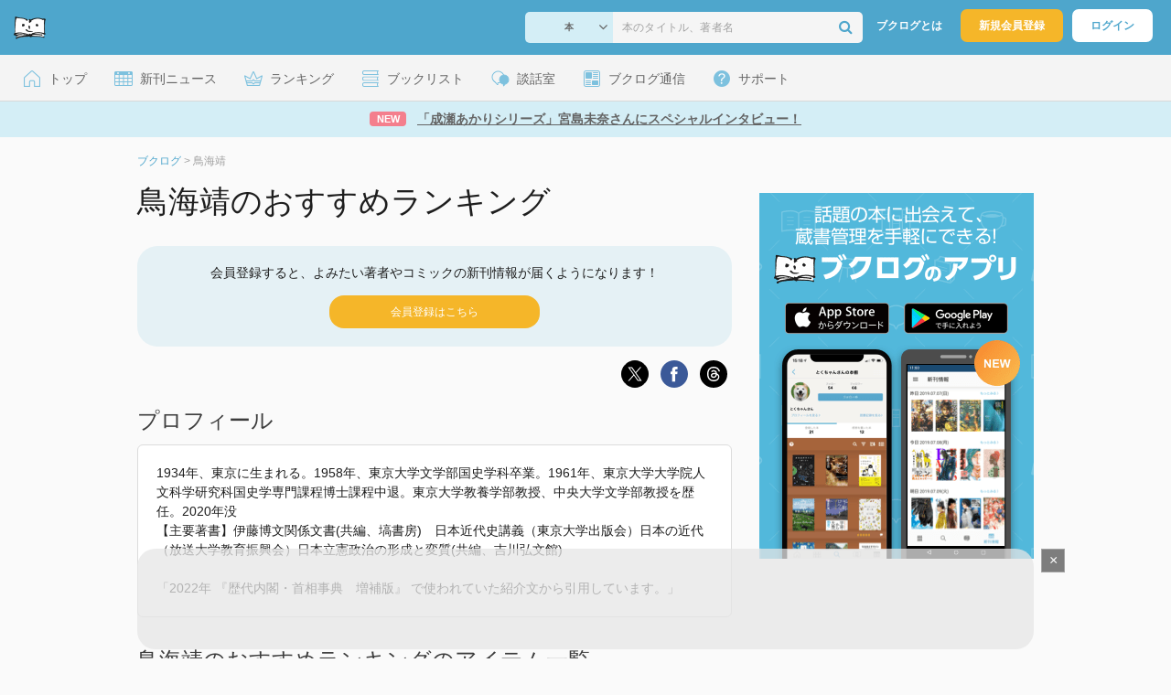

--- FILE ---
content_type: text/html; charset=UTF-8
request_url: https://booklog.jp/author/%E9%B3%A5%E6%B5%B7%E9%9D%96
body_size: 14383
content:
<!DOCTYPE html>
<html xmlns:og="http://ogp.me/ns#" lang="ja" data-mode="author">
<head profile="http://purl.org/net/ns/metaprof">
<meta charset="UTF-8">
<title>鳥海靖 おすすめランキング (47作品) - ブクログ</title>
<meta http-equiv="X-UA-Compatible" content="IE=edge">
<meta name="copyright" content="copyright &copy; Booklog,Inc. All Rights Reserved.">
<meta name="viewport" content="width=1020">
<meta property="fb:app_id" content="106607239398699">
<meta name="description" content="著者「鳥海靖」のおすすめランキングです。鳥海靖の人気作品をランキングでご紹介。文庫ランキングや新刊情報も。作品別の読書家さんの感想・レビューをチェック！">

<meta name="twitter:site" content="@booklogjp">
<meta name="twitter:card" content="summary">
<meta name="twitter:title" content="鳥海靖 おすすめランキング (47作品) - ブクログ">
<meta name="twitter:description" content="著者「鳥海靖」のおすすめランキングです。鳥海靖の人気作品をランキングでご紹介。文庫ランキングや新刊情報も。作品別の読書家さんの感想・レビューをチェック！">
<meta name="twitter:image" content="https://image.st-booklog.jp/aDlrRnhPenBMNXpGNjNPOVNKVEI1Zz09.jpg">
<meta property="og:locale" content="ja_JP">
<meta property="og:title" content="鳥海靖 おすすめランキング (47作品) - ブクログ">
<meta property="og:url" content="https://booklog.jp/author/%E9%B3%A5%E6%B5%B7%E9%9D%96">
<meta property="og:description" content="著者「鳥海靖」のおすすめランキングです。鳥海靖の人気作品をランキングでご紹介。文庫ランキングや新刊情報も。作品別の読書家さんの感想・レビューをチェック！">
<meta property="og:image" content="https://image.st-booklog.jp/aDlrRnhPenBMNXpGNjNPOVNKVEI1Zz09.jpg">
<meta property="og:type" content="article">
<meta property="og:card" content="summary">
<link rel="shortcut icon" href="/favicon.ico">
<link rel="apple-touch-icon" href="/iphone-icon-54x54.png" sizes="57x57">
<link rel="apple-touch-icon" href="/iphone4-icon-114x114.png" sizes="114x114">
<link rel="apple-touch-icon" href="/ipad-icon-72x72.png" sizes="72x72">
<link rel="stylesheet" media="all" href="/css/booklog.css?1769482459
" type="text/css">
<link rel="next" href="https://booklog.jp/author/%E9%B3%A5%E6%B5%B7%E9%9D%96?page=2">

<script type="text/javascript">
var microadCompass = microadCompass || {};
microadCompass.queue = microadCompass.queue || [];
</script>
<script type="text/javascript" charset="UTF-8" src="//j.microad.net/js/compass.js" onload="new microadCompass.AdInitializer().initialize();" async></script>

<script async src="https://securepubads.g.doubleclick.net/tag/js/gpt.js" crossorigin="anonymous"></script>


<script type='text/javascript'>

var googletag = googletag || {};
googletag.cmd = googletag.cmd || [];
googletag.cmd.push(function() {
  googletag.defineSlot('/56823796/Booklog_lawer_column_l', [300, 250], 'div-gpt-ad-1434939675242-0').addService(googletag.pubads());
  googletag.defineSlot('/56823796/Booklog_lawer_column_r', [300, 250], 'div-gpt-ad-1434939675242-1').addService(googletag.pubads());
  googletag.defineSlot('/56823796/Booklog_main_board', [468, 60], 'div-gpt-ad-1434939675242-2').addService(googletag.pubads());
  googletag.defineSlot('/56823796/Booklog_side_middle', [300, 250], 'div-gpt-ad-1525848918879-0').addService(googletag.pubads());
  googletag.defineSlot('/56823796/Booklog_side_bottom', [300, 250], 'div-gpt-ad-1434939675242-3').addService(googletag.pubads());
  googletag.defineSlot('/56823796/Booklog_side_top', [[300, 600], [300, 250]], 'div-gpt-ad-1434939675242-4').addService(googletag.pubads());
  googletag.defineSlot('/56823796/Booklog_footer', [728, 90], 'div-gpt-ad-1434939675242-5').addService(googletag.pubads());
  googletag.defineSlot('/56823796/Booklog_side_top_microad', [300, 250], 'div-gpt-ad-1459322209616-0').addService(googletag.pubads());
  googletag.defineSlot('/56823796/Booklog_pagenation_microad_468*60', [468, 60], 'div-gpt-ad-1611112463296-0').addService(googletag.pubads());
  googletag.defineSlot('/56823796/Booklog_side_boc', [300, 250], 'div-gpt-ad-1647596858469-0').addService(googletag.pubads());
  googletag.defineSlot('/9176203,56823796/1912696', [[320, 75], [320, 100], [320, 50]], 'div-gpt-ad-1759378024658-0').addService(googletag.pubads());
  googletag.defineSlot('/9176203,56823796/1912697', [[300, 300], [300, 280], [300, 250]], 'div-gpt-ad-1759378105413-0').addService(googletag.pubads());
  googletag.defineSlot('/9176203,56823796/1912698', [[300, 280], [300, 250], [300, 300]], 'div-gpt-ad-1759378181706-0').addService(googletag.pubads());
  googletag.defineSlot('/9176203,56823796/1720315', [[300, 250], [336, 280]], 'div-gpt-ad-1759389327995-0').addService(googletag.pubads());
  googletag.defineSlot('/9176203,56823796/1720316', [[300, 250], [336, 280]], 'div-gpt-ad-1759389348025-0').addService(googletag.pubads());
  googletag.defineSlot('/9176203,56823796/1720318', [728, 90], 'div-gpt-ad-1759389372080-0').addService(googletag.pubads());
  googletag.defineSlot('/9176203,56823796/1720317', [728, 90], 'div-gpt-ad-1759389394282-0').addService(googletag.pubads());
  var REFRESH_KEY = 'refresh';
  var REFRESH_VALUE = 'true';
  googletag.defineSlot('/9176203,56823796/1851366', [[320, 50], [320, 75], [320, 100]], 'div-gpt-ad-1709533935613-0').setTargeting(REFRESH_KEY, REFRESH_VALUE).addService(googletag.pubads());
  var SECONDS_TO_WAIT_AFTER_VIEWABILITY = 30;
  googletag.pubads().addEventListener('impressionViewable', function(event) {
    var slot = event.slot;
    if (slot.getTargeting(REFRESH_KEY).indexOf(REFRESH_VALUE) > -1) {
      window.imgoogletagrefresh = setTimeout(function() {
        googletag.pubads().refresh([slot]);
      }, SECONDS_TO_WAIT_AFTER_VIEWABILITY * 1000);
    }
  });
  googletag.pubads().enableSingleRequest();
  googletag.pubads().collapseEmptyDivs();
  googletag.enableServices();
});

</script>

  <script>
    window.dataLayer = window.dataLayer || [];
    dataLayer.push({'login_status': 'Visitor'});
</script>
<script>(function(w,d,s,l,i){w[l]=w[l]||[];w[l].push({'gtm.start':
new Date().getTime(),event:'gtm.js'});var f=d.getElementsByTagName(s)[0],
j=d.createElement(s),dl=l!='dataLayer'?'&l='+l:'';j.async=true;j.src=
'https://www.googletagmanager.com/gtm.js?id='+i+dl;f.parentNode.insertBefore(j,f);
})(window,document,'script','dataLayer','GTM-KFZ3JNQ');</script>

<script type="application/ld+json">
  {
    "@context": "https://schema.org",
    "@type": "BreadcrumbList",
    "itemListElement": [
    {
      "@type": "ListItem",
      "position": 1,
      "item": {
        "@id": "https://booklog.jp",
        "name": "ブクログ"
      }
    },
        {
      "@type": "ListItem",
      "position": 2,
      "item": {
              "@id": "https://booklog.jp/author/%E9%B3%A5%E6%B5%B7%E9%9D%96",
              "name": "鳥海靖"
      }
    }      ]
}
</script>
</head>

<body id="mode-author" class="is-pc guest bot">

<noscript>
  <iframe src="https://www.googletagmanager.com/ns.html?id=GTM-KFZ3JNQ" height="0" width="0" style="display:none;visibility:hidden">
  </iframe>
</noscript>

<div id="body">

<div id="fb-root"></div>
<script>
window.fbAsyncInit = function(){
    FB.init({
        appId   : '106607239398699',
        xfbml   : false,
        version : 'v2.0'
    });
};

(function(d, s, id) {
  var js, fjs = d.getElementsByTagName(s)[0];
  if (d.getElementById(id)) return;
  js = d.createElement(s); js.id = id;
  js.src = "//connect.facebook.net/ja_JP/sdk.js";
  fjs.parentNode.insertBefore(js, fjs);
}(document, 'script', 'facebook-jssdk'));
</script>

  
  <div id="header-wrapper">
          <div id="global-navigation">
  <div class="left-navigation">
    <div class="logo l15M">
      <a href="/">
        <img src="/img/header/pc-navibar-booklog-logo.png"
             srcset="/img/header/pc-navibar-booklog-logo@2x.png 2x, /img/header/pc-navibar-booklog-logo@3x.png 3x">
      </a>
    </div>
  </div>

  <div class="right-navigation">
    <div class="search-area-wrapper r10M">
        <form action="/search" method="get">
    <div class="search-area">
      <select required name="service_id" class="select-genre db-b">
                      <option value="1">本</option>
                      <option value="201">Kindle</option>
                      <option value="200">Amazon</option>
                </select>
      <i class="fa fa-angle-down" aria-hidden="true"></i>
      <input type="text" class="textbox" name="keyword" value="" placeholder="本のタイトル、著者名" data-1p-ignore>
      <button type="submit" ><i class="fa fa-search"></i></button>
    </div>
  </form>
    </div>
    <div class="about-text r20M">
      <a href="/about">ブクログとは</a>
    </div>
    <div class="signup r10M">
      <a href="/signup" onclick="track('signup','click','global-navigation');track('signup','click','global-navigation-at-send-release-signup-button-appear');">新規会員登録</a>
    </div>
    <div class="login r20M">
      <a href="/login">ログイン</a>
    </div>
  </div>
</div>
    
    <div id="header-menu">
  <a href="/" class="menu r10M">
    <span class="icon top"></span>
    <span class="text">トップ</span>
  </a>
  <a href="/release" class="menu r10M">
    <span class="icon release"></span>
    <span class="text">新刊ニュース</span>
  </a>
  <a href="/ranking"
     class="menu r10M">
    <span class="icon ranking"></span>
    <span class="text">ランキング</span>
  </a>
  <a href="/booklists" class="menu r10M">
    <span class="icon booklist"></span>
    <span class="text">ブックリスト</span>
  </a>
  <a href="/questions/all" class="menu r10M">
    <span class="bbs icon"></span>
    <span class="text">談話室</span>
  </a>
  <a href="/hon" class="menu r10M">
    <span class="news icon"></span>
    <span class="text">ブクログ通信</span>
  </a>
  <div class="dropdown-menu-hover menu">
    <span class="support icon"></span>
    <span class="text">サポート</span>
    <div class="dropdown">
      <ul>
        <li><a href="https://booklog.zendesk.com/hc/ja/categories/360003763214-%E3%81%8A%E7%9F%A5%E3%82%89%E3%81%9B"
               target="_blank" rel="noopener">お知らせ</a></li>
        <li><a href="https://booklog.zendesk.com/hc/ja" target="_blank" rel="noopener">ヘルプセンター</a></li>
        <li><a href="/biz">法人向け広告メニュー</a></li>
      </ul>
    </div>
  </div>
</div>
            <div id="header-info-text">
  <a href="https://booklog.jp/hon/interview/miyajimamina-question-20260119?utm_source=booklogjp&utm_medium=referral"
     onclick="track('ad', 'text', 'id_2048');">
              <span class="icon new">NEW</span>
          <span class="text">「成瀬あかりシリーズ」宮島未奈さんにスペシャルインタビュー！</span>
  </a>
</div>

  </div>

<div id="page">


  <ul class="breadcrumbs">
  <li>
    <a href="https://booklog.jp"><span  class="bc-title">ブクログ</span></a>
    <span class="delimiter">&gt;</span>
  </li>
      <li>
          <link href="/author/%E9%B3%A5%E6%B5%B7%E9%9D%96">
      <span class="bc-title">鳥海靖</span>
          </li>
    </ul>



<div id="main">
  <div id="mainArea">
    <h1 class="author b30M">鳥海靖のおすすめランキング</h1>

          <div class="send-release-signup-area b15M">
        <p>会員登録すると、よみたい著者やコミックの新刊情報が届くようになります！</p>
        <a href="/signup" onclick="track('signup','click','send-release-signup-button');">
          <div class="button t15M">
            <span>会員登録はこちら</span>
          </div>
        </a>
      </div>
      
        <script type="text/javascript">
            window.addEventListener('load', function () {
                track('signup', 'appear', 'send-release-signup-button');
            });
        </script>
      
    
    <div class="buttons b15M">
                              <ul class="share-circle-button">
  <li>
    <div class="x">
      <a href="https://twitter.com/intent/tweet?original_referer=https://booklog.jp/author/%E9%B3%A5%E6%B5%B7%E9%9D%96&text=%E9%B3%A5%E6%B5%B7%E9%9D%96+%E3%81%8A%E3%81%99%E3%81%99%E3%82%81%E3%83%A9%E3%83%B3%E3%82%AD%E3%83%B3%E3%82%B0+%2847%E4%BD%9C%E5%93%81%29+-+%E3%83%96%E3%82%AF%E3%83%AD%E3%82%B0&url=https://booklog.jp/author/%E9%B3%A5%E6%B5%B7%E9%9D%96&lang=ja&hashtags=booklog,ブクログ&via=booklogjp" target="_blank">
      </a>
    </div>
  </li>
  <li>
    <div class="facebook">
      <a href="https://www.facebook.com/sharer/sharer.php?u=https%3A%2F%2Fbooklog.jp%2Fauthor%2F%25E9%25B3%25A5%25E6%25B5%25B7%25E9%259D%2596" target="_blank">
      </a>
    </div>
  </li>
  <li>
    <div class="threads">
      <a href="https://www.threads.net/intent/post?text=鳥海靖 おすすめランキング (47作品) - ブクログ" target="_blank">
      </a>
    </div>
  </li>
</ul>
    </div>

          <div>
        <h2>プロフィール</h2>
        <div class="authorDes b30M">
                                              <p class="description-txt">1934年、東京に生まれる。1958年、東京大学文学部国史学科卒業。1961年、東京大学大学院人文科学研究科国史学専門課程博士課程中退。東京大学教養学部教授、中央大学文学部教授を歴任。2020年没<br />
【主要著書】伊藤博文関係文書(共編、塙書房)　日本近代史講義（東京大学出版会）日本の近代（放送大学教育振興会）日本立憲政治の形成と変質(共編、吉川弘文館)<br />
<br />
「2022年 『歴代内閣・首相事典　増補版』 で使われていた紹介文から引用しています。」</p>
                                    </div>
      </div>
    
    <h2 class="b10M">鳥海靖のおすすめランキングのアイテム一覧</h2>
    <p class="read b40M">鳥海靖のおすすめ作品のランキングです。ブクログユーザが本棚登録している件数が多い順で並んでいます。<br />
『新もういちど読む山川日本史』や『詳説日本史研究 改訂版』や『もういちど読む 山川日本近代史』など鳥海靖の全47作品から、ブクログユーザおすすめの作品がチェックできます。<br />
※同姓同名が含まれる場合があります。</p>

    <div class="tab-menu-underline">
      <ul>
        <li><a href="/author/%E9%B3%A5%E6%B5%B7%E9%9D%96?sort=users" class="current">おすすめ</a></li>
        <li><a href="/author/%E9%B3%A5%E6%B5%B7%E9%9D%96?sort=rating">評価</a></li>
        <li><a href="/author/%E9%B3%A5%E6%B5%B7%E9%9D%96?sort=reviews">レビュー数</a>
        </li>
                <li><a href="/author/%E9%B3%A5%E6%B5%B7%E9%9D%96?sort=bunko">文庫</a></li>
                <li><a href="/author/%E9%B3%A5%E6%B5%B7%E9%9D%96?sort=release">新刊</a>
        </li>
                <li><a href="/author/%E9%B3%A5%E6%B5%B7%E9%9D%96?sort=ebooks">電子書籍</a>
        </li>
              </ul>
    </div>

    <div class="autopagerize_page_element">

                  <div class="itemListArea">
            <div class="itemListImage">
              <a href="/item/1/4634590905" onclick="track('author','item','image');">
                  
    <img src="https://image.st-booklog.jp/aDlrRnhPenBMNXpGNjNPOVNKVEI1Zz09.jpg" class="itemImg" width="100" alt="新もういちど読む山川日本史">
  
              </a>
            </div>

            <div class="itemListInfo">
                    
<h3 class="b10M">
  <a href="/item/1/4634590905" onclick="track('author','item','title');" class="titleLink">新もういちど読む山川日本史</a>
</h3>

<div class="aggregate b15M">
    <div class="info-users">
    <img src="/img/item/user.png" srcset="/img/item/user@2x.png 2x, /img/item/user@3x.png 3x">
    <span class="num">690</span><span>人</span>
  </div>
      <div class="info-rating">
    <img src="/img/item/rating.png" srcset="/img/item/rating@2x.png 2x, /img/item/rating@3x.png 3x">
    <span class="num">3.46</span>
  </div>
      <div class="info-reviews">
    <img src="/img/item/review-count.png" srcset="/img/item/review-count@2x.png 2x, /img/item/review-count@3x.png 3x">
    <a href="/item/1/4634590905#reviewLine" onclick="track('author','item','review_link');">
      <span class="num">20</span><span>件</span>
    </a>
  </div>
  </div>

<div class="descMini">
  <div class="itemInfoElmBox">
        <span class="itemInfoElm">
            <a class="author" href="/author/%E4%BA%94%E5%91%B3%E6%96%87%E5%BD%A6">五味文彦</a>
          </span>
    
        <span class="itemInfoElm">
    本
    </span>
    
    
        <span class="itemInfoElm">
    2017年7月31日
    </span>
    
    <span class="itemInfoElm">
      <img src="/img/store/icon_store_1.gif" alt="Amazon.co.jpで見る" width="16" height="16" class="icon">
      <a href="https://www.amazon.co.jp/dp/4634590905?tag=booklogjp-author-22&linkCode=ogi&th=1&psc=1" onclick="track('purchase','author','service_name');" target="_blank" rel="nofollow">Amazon.co.jp</a>
    </span>

              </div>

      <div class="review">
      <div class="review-balloon">
        <p>感想・レビュー</p>
      </div>
      <span>テキストで配布されたので、読みました
昔は日本史も好きでしたが　今読んでみると
内容が難しく
知らない事が多かった
近代、現代の章の方が興味出た
個人的な...</span>
      <a href="/item/1/4634590905#reviewLine" onclick="track('author','readmore','review');">もっと読む</a>
    </div>
  
  
  </div>
            </div>

            <div class="itemListBtn">
                                  <a href="/item/1/4634590905#reviewLine" class="read-review-button"
                     onclick="track('author','item','read-review-button');">
                    <span>レビューを読む</span>
                  </a>
                                                <a href="https://www.amazon.co.jp/dp/4634590905?tag=booklogjp-author-22&amp;linkCode=ogi&amp;th=1&amp;psc=1" rel="nofollow" target="_blank" class="store-button">
                  <img src="/img/btn/btn_amazon_pc.svg" alt="Amazon.co.jpで購入" width="66" height="28">
                </a>
                            </div>
          </div>
                                                              <div class="itemListArea">
            <div class="itemListImage">
              <a href="/item/1/4634011018" onclick="track('author','item','image');">
                  
    <img src="https://image.st-booklog.jp/T1dqa1BEcUdvRFh6bGZ5UDZ5SHVwdz09.jpg" class="itemImg" width="100" alt="詳説日本史研究 改訂版">
  
              </a>
            </div>

            <div class="itemListInfo">
                    
<h3 class="b10M">
  <a href="/item/1/4634011018" onclick="track('author','item','title');" class="titleLink">詳説日本史研究 改訂版</a>
</h3>

<div class="aggregate b15M">
    <div class="info-users">
    <img src="/img/item/user.png" srcset="/img/item/user@2x.png 2x, /img/item/user@3x.png 3x">
    <span class="num">510</span><span>人</span>
  </div>
      <div class="info-rating">
    <img src="/img/item/rating.png" srcset="/img/item/rating@2x.png 2x, /img/item/rating@3x.png 3x">
    <span class="num">3.93</span>
  </div>
      <div class="info-reviews">
    <img src="/img/item/review-count.png" srcset="/img/item/review-count@2x.png 2x, /img/item/review-count@3x.png 3x">
    <a href="/item/1/4634011018#reviewLine" onclick="track('author','item','review_link');">
      <span class="num">15</span><span>件</span>
    </a>
  </div>
  </div>

<div class="descMini">
  <div class="itemInfoElmBox">
        <span class="itemInfoElm">
            <a class="author" href="/author/%E4%BD%90%E8%97%A4%E4%BF%A1">佐藤信</a>
          </span>
    
        <span class="itemInfoElm">
    本
    </span>
    
    
        <span class="itemInfoElm">
    2008年8月1日
    </span>
    
    <span class="itemInfoElm">
      <img src="/img/store/icon_store_1.gif" alt="Amazon.co.jpで見る" width="16" height="16" class="icon">
      <a href="https://www.amazon.co.jp/dp/4634011018?tag=booklogjp-author-22&linkCode=ogi&th=1&psc=1" onclick="track('purchase','author','service_name');" target="_blank" rel="nofollow">Amazon.co.jp</a>
    </span>

              </div>

      <div class="review">
      <div class="review-balloon">
        <p>感想・レビュー</p>
      </div>
      <span>辞書的一冊。おそらく長い付き合いになるでしょう＾＾
同じ山川出版社からの『詳説世界史研究』と合わせて読むことをオススメします。
個人的に、同時期にそれ...</span>
      <a href="/item/1/4634011018#reviewLine" onclick="track('author','readmore','review');">もっと読む</a>
    </div>
  
  
  </div>
            </div>

            <div class="itemListBtn">
                                  <a href="/item/1/4634011018#reviewLine" class="read-review-button"
                     onclick="track('author','item','read-review-button');">
                    <span>レビューを読む</span>
                  </a>
                                                <a href="https://www.amazon.co.jp/dp/4634011018?tag=booklogjp-author-22&amp;linkCode=ogi&amp;th=1&amp;psc=1" rel="nofollow" target="_blank" class="store-button">
                  <img src="/img/btn/btn_amazon_pc.svg" alt="Amazon.co.jpで購入" width="66" height="28">
                </a>
                            </div>
          </div>
                                                              <div class="itemListArea">
            <div class="itemListImage">
              <a href="/item/1/463459112X" onclick="track('author','item','image');">
                  
    <img src="https://image.st-booklog.jp/Q084TlhQTnFqbGhPNXE0ZXZ5SkpUUT09.jpg" class="itemImg" width="100" alt="もういちど読む 山川日本近代史">
  
              </a>
            </div>

            <div class="itemListInfo">
                    
<h3 class="b10M">
  <a href="/item/1/463459112X" onclick="track('author','item','title');" class="titleLink">もういちど読む 山川日本近代史</a>
</h3>

<div class="aggregate b15M">
    <div class="info-users">
    <img src="/img/item/user.png" srcset="/img/item/user@2x.png 2x, /img/item/user@3x.png 3x">
    <span class="num">429</span><span>人</span>
  </div>
      <div class="info-rating">
    <img src="/img/item/rating.png" srcset="/img/item/rating@2x.png 2x, /img/item/rating@3x.png 3x">
    <span class="num">3.91</span>
  </div>
      <div class="info-reviews">
    <img src="/img/item/review-count.png" srcset="/img/item/review-count@2x.png 2x, /img/item/review-count@3x.png 3x">
    <a href="/item/1/463459112X#reviewLine" onclick="track('author','item','review_link');">
      <span class="num">21</span><span>件</span>
    </a>
  </div>
  </div>

<div class="descMini">
  <div class="itemInfoElmBox">
        <span class="itemInfoElm">
            <a class="author" href="/author/%E9%B3%A5%E6%B5%B7%E9%9D%96">鳥海靖</a>
          </span>
    
        <span class="itemInfoElm">
    本
    </span>
    
    
        <span class="itemInfoElm">
    2013年4月1日
    </span>
    
    <span class="itemInfoElm">
      <img src="/img/store/icon_store_1.gif" alt="Amazon.co.jpで見る" width="16" height="16" class="icon">
      <a href="https://www.amazon.co.jp/dp/463459112X?tag=booklogjp-author-22&linkCode=ogi&th=1&psc=1" onclick="track('purchase','author','service_name');" target="_blank" rel="nofollow">Amazon.co.jp</a>
    </span>

              </div>

      <div class="review">
      <div class="review-balloon">
        <p>感想・レビュー</p>
      </div>
      <span>詳説日本史研究のコピペ多しというか殆ど同じかも。出版社も著者も同じなので問題はないのだろうが、それにしてもねえ。ただし、内容的には悪くはないので、日本近代...</span>
      <a href="/item/1/463459112X#reviewLine" onclick="track('author','readmore','review');">もっと読む</a>
    </div>
  
  
  </div>
            </div>

            <div class="itemListBtn">
                                  <a href="/item/1/463459112X#reviewLine" class="read-review-button"
                     onclick="track('author','item','read-review-button');">
                    <span>レビューを読む</span>
                  </a>
                                                <a href="https://www.amazon.co.jp/dp/463459112X?tag=booklogjp-author-22&amp;linkCode=ogi&amp;th=1&amp;psc=1" rel="nofollow" target="_blank" class="store-button">
                  <img src="/img/btn/btn_amazon_pc.svg" alt="Amazon.co.jpで購入" width="66" height="28">
                </a>
                            </div>
          </div>
                                                              <div class="itemListArea">
            <div class="itemListImage">
              <a href="/item/1/4634010739" onclick="track('author','item','image');">
                  
    <img src="https://m.media-amazon.com/images/I/51uIY7v71-L._SL160_.jpg" class="itemImg" width="100" alt="詳説日本史研究">
  
              </a>
            </div>

            <div class="itemListInfo">
                    
<h3 class="b10M">
  <a href="/item/1/4634010739" onclick="track('author','item','title');" class="titleLink">詳説日本史研究</a>
</h3>

<div class="aggregate b15M">
    <div class="info-users">
    <img src="/img/item/user.png" srcset="/img/item/user@2x.png 2x, /img/item/user@3x.png 3x">
    <span class="num">417</span><span>人</span>
  </div>
      <div class="info-rating">
    <img src="/img/item/rating.png" srcset="/img/item/rating@2x.png 2x, /img/item/rating@3x.png 3x">
    <span class="num">4.05</span>
  </div>
      <div class="info-reviews">
    <img src="/img/item/review-count.png" srcset="/img/item/review-count@2x.png 2x, /img/item/review-count@3x.png 3x">
    <a href="/item/1/4634010739#reviewLine" onclick="track('author','item','review_link');">
      <span class="num">9</span><span>件</span>
    </a>
  </div>
  </div>

<div class="descMini">
  <div class="itemInfoElmBox">
        <span class="itemInfoElm">
            <a class="author" href="/author/%E4%BD%90%E8%97%A4%E4%BF%A1">佐藤信</a>
          </span>
    
        <span class="itemInfoElm">
    本
    </span>
    
    
        <span class="itemInfoElm">
    2017年8月31日
    </span>
    
    <span class="itemInfoElm">
      <img src="/img/store/icon_store_1.gif" alt="Amazon.co.jpで見る" width="16" height="16" class="icon">
      <a href="https://www.amazon.co.jp/dp/4634010739?tag=booklogjp-author-22&linkCode=ogi&th=1&psc=1" onclick="track('purchase','author','service_name');" target="_blank" rel="nofollow">Amazon.co.jp</a>
    </span>

              </div>

      <div class="review">
      <div class="review-balloon">
        <p>感想・レビュー</p>
      </div>
      <span>入門プラスαレベルの日本史を1冊の本にまとめたものとしてはほぼ完璧ではないでしょうか。浅くもなく、マニアックにもなりすぎていません。参考書らしいフラットな...</span>
      <a href="/item/1/4634010739#reviewLine" onclick="track('author','readmore','review');">もっと読む</a>
    </div>
  
  
  </div>
            </div>

            <div class="itemListBtn">
                                  <a href="/item/1/4634010739#reviewLine" class="read-review-button"
                     onclick="track('author','item','read-review-button');">
                    <span>レビューを読む</span>
                  </a>
                                                <a href="https://www.amazon.co.jp/dp/4634010739?tag=booklogjp-author-22&amp;linkCode=ogi&amp;th=1&amp;psc=1" rel="nofollow" target="_blank" class="store-button">
                  <img src="/img/btn/btn_amazon_pc.svg" alt="Amazon.co.jpで購入" width="66" height="28">
                </a>
                            </div>
          </div>
                                                              <div class="itemListArea">
            <div class="itemListImage">
              <a href="/item/1/4634015609" onclick="track('author','item','image');">
                  
    <img src="https://m.media-amazon.com/images/I/51KHYseHKBL._SL160_.jpg" class="itemImg" width="100" alt="詳説日本史研究">
  
              </a>
            </div>

            <div class="itemListInfo">
                    
<h3 class="b10M">
  <a href="/item/1/4634015609" onclick="track('author','item','title');" class="titleLink">詳説日本史研究</a>
</h3>

<div class="aggregate b15M">
    <div class="info-users">
    <img src="/img/item/user.png" srcset="/img/item/user@2x.png 2x, /img/item/user@3x.png 3x">
    <span class="num">184</span><span>人</span>
  </div>
      <div class="info-rating">
    <img src="/img/item/rating.png" srcset="/img/item/rating@2x.png 2x, /img/item/rating@3x.png 3x">
    <span class="num">3.48</span>
  </div>
      <div class="info-reviews">
    <img src="/img/item/review-count.png" srcset="/img/item/review-count@2x.png 2x, /img/item/review-count@3x.png 3x">
    <a href="/item/1/4634015609#reviewLine" onclick="track('author','item','review_link');">
      <span class="num">8</span><span>件</span>
    </a>
  </div>
  </div>

<div class="descMini">
  <div class="itemInfoElmBox">
        <span class="itemInfoElm">
            <a class="author" href="/author/%E4%BA%94%E5%91%B3%E6%96%87%E5%BD%A6">五味文彦</a>
          </span>
    
        <span class="itemInfoElm">
    本
    </span>
    
    
        <span class="itemInfoElm">
    1998年9月1日
    </span>
    
    <span class="itemInfoElm">
      <img src="/img/store/icon_store_1.gif" alt="Amazon.co.jpで見る" width="16" height="16" class="icon">
      <a href="https://www.amazon.co.jp/dp/4634015609?tag=booklogjp-author-22&linkCode=ogi&th=1&psc=1" onclick="track('purchase','author','service_name');" target="_blank" rel="nofollow">Amazon.co.jp</a>
    </span>

              </div>

      <div class="review">
      <div class="review-balloon">
        <p>感想・レビュー</p>
      </div>
      <span>受験生時代、山川の教科書と間違って買ってしまったんだけど。
普通に読み物として楽しめました。</span>
      <a href="/item/1/4634015609#reviewLine" onclick="track('author','readmore','review');">もっと読む</a>
    </div>
  
  
  </div>
            </div>

            <div class="itemListBtn">
                                  <a href="/item/1/4634015609#reviewLine" class="read-review-button"
                     onclick="track('author','item','read-review-button');">
                    <span>レビューを読む</span>
                  </a>
                                                <a href="https://www.amazon.co.jp/dp/4634015609?tag=booklogjp-author-22&amp;linkCode=ogi&amp;th=1&amp;psc=1" rel="nofollow" target="_blank" class="store-button">
                  <img src="/img/btn/btn_amazon_pc.svg" alt="Amazon.co.jpで購入" width="66" height="28">
                </a>
                            </div>
          </div>
                                                              <div class="itemListArea">
            <div class="itemListImage">
              <a href="/item/1/B00CHGWIY6" onclick="track('author','item','image');">
                  
    <img src="https://m.media-amazon.com/images/I/41CuF-GKzjL._SL160_.jpg" class="itemImg" width="100" alt="もういちど読む　山川日本史">
  
              </a>
            </div>

            <div class="itemListInfo">
                    
<h3 class="b10M">
  <a href="/item/1/B00CHGWIY6" onclick="track('author','item','title');" class="titleLink">もういちど読む　山川日本史</a>
</h3>

<div class="aggregate b15M">
    <div class="info-users">
    <img src="/img/item/user.png" srcset="/img/item/user@2x.png 2x, /img/item/user@3x.png 3x">
    <span class="num">78</span><span>人</span>
  </div>
      <div class="info-rating">
    <img src="/img/item/rating.png" srcset="/img/item/rating@2x.png 2x, /img/item/rating@3x.png 3x">
    <span class="num">3.71</span>
  </div>
      <div class="info-reviews">
    <img src="/img/item/review-count.png" srcset="/img/item/review-count@2x.png 2x, /img/item/review-count@3x.png 3x">
    <a href="/item/1/B00CHGWIY6#reviewLine" onclick="track('author','item','review_link');">
      <span class="num">1</span><span>件</span>
    </a>
  </div>
  </div>

<div class="descMini">
  <div class="itemInfoElmBox">
        <span class="itemInfoElm">
            五味文彦
          </span>
    
        <span class="itemInfoElm">
    電子書籍
    </span>
    
    
        <span class="itemInfoElm">
    2009年8月30日
    </span>
    
    <span class="itemInfoElm">
      <img src="/img/store/icon_store_1.gif" alt="Amazon.co.jpで見る" width="16" height="16" class="icon">
      <a href="https://www.amazon.co.jp/dp/B00CHGWIY6?tag=booklogjp-author-22&linkCode=ogi&th=1&psc=1" onclick="track('purchase','author','service_name');" target="_blank" rel="nofollow">Amazon.co.jp</a>
    </span>

              </div>

  
  
  </div>
            </div>

            <div class="itemListBtn">
                                  <a href="/item/1/B00CHGWIY6#reviewLine" class="read-review-button"
                     onclick="track('author','item','read-review-button');">
                    <span>レビューを読む</span>
                  </a>
                                                <a href="https://www.amazon.co.jp/dp/B00CHGWIY6?tag=booklogjp-author-22&amp;linkCode=ogi&amp;th=1&amp;psc=1" rel="nofollow" target="_blank" class="store-button">
                  <img src="/img/btn/btn_author_pc_amazon_kindle.svg" alt="Amazon.co.jpで購入" width="100" height="24">
                </a>
                            </div>
          </div>
                                                              <div class="itemListArea">
            <div class="itemListImage">
              <a href="/item/1/4062920816" onclick="track('author','item','image');">
                  
    <img src="https://image.st-booklog.jp/eU02QmpTVWJTelcrbWM5T2MwQzN5dz09.jpg" class="itemImg" width="100" alt="逆賊と元勲の明治 (講談社学術文庫 2081)">
  
              </a>
            </div>

            <div class="itemListInfo">
                    
<h3 class="b10M">
  <a href="/item/1/4062920816" onclick="track('author','item','title');" class="titleLink">逆賊と元勲の明治 (講談社学術文庫 2081)</a>
</h3>

<div class="aggregate b15M">
    <div class="info-users">
    <img src="/img/item/user.png" srcset="/img/item/user@2x.png 2x, /img/item/user@3x.png 3x">
    <span class="num">42</span><span>人</span>
  </div>
      <div class="info-rating">
    <img src="/img/item/rating.png" srcset="/img/item/rating@2x.png 2x, /img/item/rating@3x.png 3x">
    <span class="num">4.08</span>
  </div>
      <div class="info-reviews">
    <img src="/img/item/review-count.png" srcset="/img/item/review-count@2x.png 2x, /img/item/review-count@3x.png 3x">
    <a href="/item/1/4062920816#reviewLine" onclick="track('author','item','review_link');">
      <span class="num">2</span><span>件</span>
    </a>
  </div>
  </div>

<div class="descMini">
  <div class="itemInfoElmBox">
        <span class="itemInfoElm">
            <a class="author" href="/author/%E9%B3%A5%E6%B5%B7%E9%9D%96">鳥海靖</a>
          </span>
    
        <span class="itemInfoElm">
    本
    </span>
    
    
        <span class="itemInfoElm">
    2011年11月11日
    </span>
    
    <span class="itemInfoElm">
      <img src="/img/store/icon_store_1.gif" alt="Amazon.co.jpで見る" width="16" height="16" class="icon">
      <a href="https://www.amazon.co.jp/dp/4062920816?tag=booklogjp-author-22&linkCode=ogi&th=1&psc=1" onclick="track('purchase','author','service_name');" target="_blank" rel="nofollow">Amazon.co.jp</a>
    </span>

              </div>

      <div class="review">
      <div class="review-balloon">
        <p>感想・レビュー</p>
      </div>
      <span>明治維新前後から、日清・日露戦争までの政治に関わる本。
1982年刊行の本の再刊ということで、内容に古い点はあるものの、
個人の主観が最小限に抑えられ...</span>
      <a href="/item/1/4062920816#reviewLine" onclick="track('author','readmore','review');">もっと読む</a>
    </div>
  
  
  </div>
            </div>

            <div class="itemListBtn">
                                  <a href="/item/1/4062920816#reviewLine" class="read-review-button"
                     onclick="track('author','item','read-review-button');">
                    <span>レビューを読む</span>
                  </a>
                                                <a href="https://www.amazon.co.jp/dp/4062920816?tag=booklogjp-author-22&amp;linkCode=ogi&amp;th=1&amp;psc=1" rel="nofollow" target="_blank" class="store-button">
                  <img src="/img/btn/btn_amazon_pc.svg" alt="Amazon.co.jpで購入" width="66" height="28">
                </a>
                            </div>
          </div>
                                                              <div class="itemListArea">
            <div class="itemListImage">
              <a href="/item/1/4634590654" onclick="track('author','item','image');">
                  
    <img src="https://image.st-booklog.jp/QlR0QjRVZU0vd2JRYmFUTDRDK3dvUT09.jpg" class="itemImg" width="100" alt="詳説日本史研究 改訂版 特装版">
  
              </a>
            </div>

            <div class="itemListInfo">
                    
<h3 class="b10M">
  <a href="/item/1/4634590654" onclick="track('author','item','title');" class="titleLink">詳説日本史研究 改訂版 特装版</a>
</h3>

<div class="aggregate b15M">
    <div class="info-users">
    <img src="/img/item/user.png" srcset="/img/item/user@2x.png 2x, /img/item/user@3x.png 3x">
    <span class="num">34</span><span>人</span>
  </div>
      <div class="info-rating">
    <img src="/img/item/rating.png" srcset="/img/item/rating@2x.png 2x, /img/item/rating@3x.png 3x">
    <span class="num">4.20</span>
  </div>
      <div class="info-reviews">
    <img src="/img/item/review-count.png" srcset="/img/item/review-count@2x.png 2x, /img/item/review-count@3x.png 3x">
    <a href="/item/1/4634590654#reviewLine" onclick="track('author','item','review_link');">
      <span class="num">1</span><span>件</span>
    </a>
  </div>
  </div>

<div class="descMini">
  <div class="itemInfoElmBox">
        <span class="itemInfoElm">
            <a class="author" href="/author/%E4%BD%90%E8%97%A4%E4%BF%A1">佐藤信</a>
          </span>
    
        <span class="itemInfoElm">
    本
    </span>
    
    
        <span class="itemInfoElm">
    2008年8月1日
    </span>
    
    <span class="itemInfoElm">
      <img src="/img/store/icon_store_1.gif" alt="Amazon.co.jpで見る" width="16" height="16" class="icon">
      <a href="https://www.amazon.co.jp/dp/4634590654?tag=booklogjp-author-22&linkCode=ogi&th=1&psc=1" onclick="track('purchase','author','service_name');" target="_blank" rel="nofollow">Amazon.co.jp</a>
    </span>

              </div>

      <div class="review">
      <div class="review-balloon">
        <p>感想・レビュー</p>
      </div>
      <span>山川の歴史は信頼できます。</span>
      <a href="/item/1/4634590654#reviewLine" onclick="track('author','readmore','review');">もっと読む</a>
    </div>
  
  
  </div>
            </div>

            <div class="itemListBtn">
                                  <a href="/item/1/4634590654#reviewLine" class="read-review-button"
                     onclick="track('author','item','read-review-button');">
                    <span>レビューを読む</span>
                  </a>
                                                <a href="https://www.amazon.co.jp/dp/4634590654?tag=booklogjp-author-22&amp;linkCode=ogi&amp;th=1&amp;psc=1" rel="nofollow" target="_blank" class="store-button">
                  <img src="/img/btn/btn_amazon_pc.svg" alt="Amazon.co.jpで購入" width="66" height="28">
                </a>
                            </div>
          </div>
                                                              <div class="itemListArea">
            <div class="itemListImage">
              <a href="/item/1/4642014799" onclick="track('author','item','image');">
                  
    <img src="https://image.st-booklog.jp/MHBlendJOVAwcWlmMTQ0Yi8zb2tpZz09.jpg" class="itemImg" width="100" alt="日本史総合年表 第三版">
  
              </a>
            </div>

            <div class="itemListInfo">
                    
<h3 class="b10M">
  <a href="/item/1/4642014799" onclick="track('author','item','title');" class="titleLink">日本史総合年表 第三版</a>
</h3>

<div class="aggregate b15M">
    <div class="info-users">
    <img src="/img/item/user.png" srcset="/img/item/user@2x.png 2x, /img/item/user@3x.png 3x">
    <span class="num">24</span><span>人</span>
  </div>
        <div class="info-reviews">
    <img src="/img/item/review-count.png" srcset="/img/item/review-count@2x.png 2x, /img/item/review-count@3x.png 3x">
    <a href="/item/1/4642014799#reviewLine" onclick="track('author','item','review_link');">
      <span class="num">4</span><span>件</span>
    </a>
  </div>
  </div>

<div class="descMini">
  <div class="itemInfoElmBox">
        <span class="itemInfoElm">
            <a class="author" href="/author/%E4%B8%B8%E5%B1%B1%E9%9B%8D%E6%88%90">丸山雍成</a>
          </span>
    
        <span class="itemInfoElm">
    本
    </span>
    
    
        <span class="itemInfoElm">
    2019年10月1日
    </span>
    
    <span class="itemInfoElm">
      <img src="/img/store/icon_store_1.gif" alt="Amazon.co.jpで見る" width="16" height="16" class="icon">
      <a href="https://www.amazon.co.jp/dp/4642014799?tag=booklogjp-author-22&linkCode=ogi&th=1&psc=1" onclick="track('purchase','author','service_name');" target="_blank" rel="nofollow">Amazon.co.jp</a>
    </span>

              </div>

      <div class="review">
      <div class="review-balloon">
        <p>感想・レビュー</p>
      </div>
      <span>▼配架場所・貸出状況
http://opac.hoshi.ac.jp/opac/opac_details/?lang=0&amp;amode=11&amp;bibid=2...</span>
      <a href="/item/1/4642014799#reviewLine" onclick="track('author','readmore','review');">もっと読む</a>
    </div>
  
  
  </div>
            </div>

            <div class="itemListBtn">
                                  <a href="/item/1/4642014799#reviewLine" class="read-review-button"
                     onclick="track('author','item','read-review-button');">
                    <span>レビューを読む</span>
                  </a>
                                                <a href="https://www.amazon.co.jp/dp/4642014799?tag=booklogjp-author-22&amp;linkCode=ogi&amp;th=1&amp;psc=1" rel="nofollow" target="_blank" class="store-button">
                  <img src="/img/btn/btn_amazon_pc.svg" alt="Amazon.co.jpで購入" width="66" height="28">
                </a>
                            </div>
          </div>
                                                              <div class="itemListArea">
            <div class="itemListImage">
              <a href="/item/1/459557052X" onclick="track('author','item','image');">
                  
    <img src="https://image.st-booklog.jp/NXd5SVpiMTFaekwwSnk0WS9TNFEyUT09.jpg" class="itemImg" width="100" alt="日本の近代 国民国家の形成・発展と挫折">
  
              </a>
            </div>

            <div class="itemListInfo">
                    
<h3 class="b10M">
  <a href="/item/1/459557052X" onclick="track('author','item','title');" class="titleLink">日本の近代 国民国家の形成・発展と挫折</a>
</h3>

<div class="aggregate b15M">
    <div class="info-users">
    <img src="/img/item/user.png" srcset="/img/item/user@2x.png 2x, /img/item/user@3x.png 3x">
    <span class="num">20</span><span>人</span>
  </div>
      <div class="info-rating">
    <img src="/img/item/rating.png" srcset="/img/item/rating@2x.png 2x, /img/item/rating@3x.png 3x">
    <span class="num">3.67</span>
  </div>
      <div class="info-reviews">
    <img src="/img/item/review-count.png" srcset="/img/item/review-count@2x.png 2x, /img/item/review-count@3x.png 3x">
    <a href="/item/1/459557052X#reviewLine" onclick="track('author','item','review_link');">
      <span class="num">3</span><span>件</span>
    </a>
  </div>
  </div>

<div class="descMini">
  <div class="itemInfoElmBox">
        <span class="itemInfoElm">
            <a class="author" href="/author/%E9%B3%A5%E6%B5%B7%E9%9D%96">鳥海靖</a>
          </span>
    
        <span class="itemInfoElm">
    本
    </span>
    
    
        <span class="itemInfoElm">
    1996年1月1日
    </span>
    
    <span class="itemInfoElm">
      <img src="/img/store/icon_store_1.gif" alt="Amazon.co.jpで見る" width="16" height="16" class="icon">
      <a href="https://www.amazon.co.jp/dp/459557052X?tag=booklogjp-author-22&linkCode=ogi&th=1&psc=1" onclick="track('purchase','author','service_name');" target="_blank" rel="nofollow">Amazon.co.jp</a>
    </span>

              </div>

      <div class="review">
      <div class="review-balloon">
        <p>感想・レビュー</p>
      </div>
      <span>放送大学の昔の教科書。イデオロギー的史観を排除することを強調しているが、イデオロギー色の有無は別として、歴史叙述する以上何らかの取捨選択はあるわけで、ある...</span>
      <a href="/item/1/459557052X#reviewLine" onclick="track('author','readmore','review');">もっと読む</a>
    </div>
  
  
  </div>
            </div>

            <div class="itemListBtn">
                                  <a href="/item/1/459557052X#reviewLine" class="read-review-button"
                     onclick="track('author','item','read-review-button');">
                    <span>レビューを読む</span>
                  </a>
                                                <a href="https://www.amazon.co.jp/dp/459557052X?tag=booklogjp-author-22&amp;linkCode=ogi&amp;th=1&amp;psc=1" rel="nofollow" target="_blank" class="store-button">
                  <img src="/img/btn/btn_amazon_pc.svg" alt="Amazon.co.jpで購入" width="66" height="28">
                </a>
                            </div>
          </div>
                                              <div class="itemListArea">
                          
          <aside class="ad-content-top">
                  
          <div id='div-gpt-ad-1434939675242-2' style='width:468px; height:60px;'>
            <script type='text/javascript'>
              googletag.cmd.push(function() { googletag.display('div-gpt-ad-1434939675242-2'); });
            </script>
          </div>
          
              </aside>
    
                      </div>
                                                  <div class="itemListArea">
            <div class="itemListImage">
              <a href="/item/1/413022008X" onclick="track('author','item','image');">
                  
    <img src="https://m.media-amazon.com/images/I/51c1bHG7NbL._SL160_.jpg" class="itemImg" width="100" alt="日本近代史講義 明治立憲制の形成とその理念">
  
              </a>
            </div>

            <div class="itemListInfo">
                    
<h3 class="b10M">
  <a href="/item/1/413022008X" onclick="track('author','item','title');" class="titleLink">日本近代史講義 明治立憲制の形成とその理念</a>
</h3>

<div class="aggregate b15M">
    <div class="info-users">
    <img src="/img/item/user.png" srcset="/img/item/user@2x.png 2x, /img/item/user@3x.png 3x">
    <span class="num">20</span><span>人</span>
  </div>
      <div class="info-rating">
    <img src="/img/item/rating.png" srcset="/img/item/rating@2x.png 2x, /img/item/rating@3x.png 3x">
    <span class="num">4.00</span>
  </div>
      <div class="info-reviews">
    <img src="/img/item/review-count.png" srcset="/img/item/review-count@2x.png 2x, /img/item/review-count@3x.png 3x">
    <a href="/item/1/413022008X#reviewLine" onclick="track('author','item','review_link');">
      <span class="num">1</span><span>件</span>
    </a>
  </div>
  </div>

<div class="descMini">
  <div class="itemInfoElmBox">
        <span class="itemInfoElm">
            <a class="author" href="/author/%E9%B3%A5%E6%B5%B7%E9%9D%96">鳥海靖</a>
          </span>
    
        <span class="itemInfoElm">
    本
    </span>
    
    
        <span class="itemInfoElm">
    1988年1月1日
    </span>
    
    <span class="itemInfoElm">
      <img src="/img/store/icon_store_1.gif" alt="Amazon.co.jpで見る" width="16" height="16" class="icon">
      <a href="https://www.amazon.co.jp/dp/413022008X?tag=booklogjp-author-22&linkCode=ogi&th=1&psc=1" onclick="track('purchase','author','service_name');" target="_blank" rel="nofollow">Amazon.co.jp</a>
    </span>

              </div>

  
  
  </div>
            </div>

            <div class="itemListBtn">
                                  <a href="/item/1/413022008X#reviewLine" class="read-review-button"
                     onclick="track('author','item','read-review-button');">
                    <span>レビューを読む</span>
                  </a>
                                                <a href="https://www.amazon.co.jp/dp/413022008X?tag=booklogjp-author-22&amp;linkCode=ogi&amp;th=1&amp;psc=1" rel="nofollow" target="_blank" class="store-button">
                  <img src="/img/btn/btn_amazon_pc.svg" alt="Amazon.co.jpで購入" width="66" height="28">
                </a>
                            </div>
          </div>
                                                              <div class="itemListArea">
            <div class="itemListImage">
              <a href="/item/1/4634027704" onclick="track('author','item','image');">
                  
    <img src="https://m.media-amazon.com/images/I/51vPzKGFIBL._SL160_.jpg" class="itemImg" width="100" alt="詳説 日本史史料集 増補改訂版">
  
              </a>
            </div>

            <div class="itemListInfo">
                    
<h3 class="b10M">
  <a href="/item/1/4634027704" onclick="track('author','item','title');" class="titleLink">詳説 日本史史料集 増補改訂版</a>
</h3>

<div class="aggregate b15M">
    <div class="info-users">
    <img src="/img/item/user.png" srcset="/img/item/user@2x.png 2x, /img/item/user@3x.png 3x">
    <span class="num">20</span><span>人</span>
  </div>
      <div class="info-rating">
    <img src="/img/item/rating.png" srcset="/img/item/rating@2x.png 2x, /img/item/rating@3x.png 3x">
    <span class="num">3.00</span>
  </div>
      <div class="info-reviews">
    <img src="/img/item/review-count.png" srcset="/img/item/review-count@2x.png 2x, /img/item/review-count@3x.png 3x">
    <a href="/item/1/4634027704#reviewLine" onclick="track('author','item','review_link');">
      <span class="num">1</span><span>件</span>
    </a>
  </div>
  </div>

<div class="descMini">
  <div class="itemInfoElmBox">
        <span class="itemInfoElm">
            <a class="author" href="/author/%E7%AC%B9%E5%B1%B1%E6%99%B4%E7%94%9F">笹山晴生</a>
          </span>
    
        <span class="itemInfoElm">
    本
    </span>
    
    
        <span class="itemInfoElm">
    1999年1月1日
    </span>
    
    <span class="itemInfoElm">
      <img src="/img/store/icon_store_1.gif" alt="Amazon.co.jpで見る" width="16" height="16" class="icon">
      <a href="https://www.amazon.co.jp/dp/4634027704?tag=booklogjp-author-22&linkCode=ogi&th=1&psc=1" onclick="track('purchase','author','service_name');" target="_blank" rel="nofollow">Amazon.co.jp</a>
    </span>

              </div>

  
  
  </div>
            </div>

            <div class="itemListBtn">
                                  <a href="/item/1/4634027704#reviewLine" class="read-review-button"
                     onclick="track('author','item','read-review-button');">
                    <span>レビューを読む</span>
                  </a>
                                                <a href="https://www.amazon.co.jp/dp/4634027704?tag=booklogjp-author-22&amp;linkCode=ogi&amp;th=1&amp;psc=1" rel="nofollow" target="_blank" class="store-button">
                  <img src="/img/btn/btn_amazon_pc.svg" alt="Amazon.co.jpで購入" width="66" height="28">
                </a>
                            </div>
          </div>
                                                              <div class="itemListArea">
            <div class="itemListImage">
              <a href="/item/1/4634120038" onclick="track('author','item','image');">
                  
    <img src="https://image.st-booklog.jp/K3V4MXh0a0doNnQzblBLWXZ0NXIyUT09.jpg" class="itemImg" width="100" alt="アナウンサーが読む もういちど読む山川日本近代史">
  
              </a>
            </div>

            <div class="itemListInfo">
                    
<h3 class="b10M">
  <a href="/item/1/4634120038" onclick="track('author','item','title');" class="titleLink">アナウンサーが読む もういちど読む山川日本近代史</a>
</h3>

<div class="aggregate b15M">
    <div class="info-users">
    <img src="/img/item/user.png" srcset="/img/item/user@2x.png 2x, /img/item/user@3x.png 3x">
    <span class="num">19</span><span>人</span>
  </div>
        <div class="info-reviews">
    <img src="/img/item/review-count.png" srcset="/img/item/review-count@2x.png 2x, /img/item/review-count@3x.png 3x">
    <a href="/item/1/4634120038#reviewLine" onclick="track('author','item','review_link');">
      <span class="num">1</span><span>件</span>
    </a>
  </div>
  </div>

<div class="descMini">
  <div class="itemInfoElmBox">
        <span class="itemInfoElm">
            <a class="author" href="/author/%E9%B3%A5%E6%B5%B7%E9%9D%96">鳥海靖</a>
          </span>
    
        <span class="itemInfoElm">
    本
    </span>
    
    
        <span class="itemInfoElm">
    2018年4月28日
    </span>
    
    <span class="itemInfoElm">
      <img src="/img/store/icon_store_1.gif" alt="Amazon.co.jpで見る" width="16" height="16" class="icon">
      <a href="https://www.amazon.co.jp/dp/4634120038?tag=booklogjp-author-22&linkCode=ogi&th=1&psc=1" onclick="track('purchase','author','service_name');" target="_blank" rel="nofollow">Amazon.co.jp</a>
    </span>

              </div>

  
  
  </div>
            </div>

            <div class="itemListBtn">
                                  <a href="/item/1/4634120038#reviewLine" class="read-review-button"
                     onclick="track('author','item','read-review-button');">
                    <span>レビューを読む</span>
                  </a>
                                                <a href="https://www.amazon.co.jp/dp/4634120038?tag=booklogjp-author-22&amp;linkCode=ogi&amp;th=1&amp;psc=1" rel="nofollow" target="_blank" class="store-button">
                  <img src="/img/btn/btn_amazon_pc.svg" alt="Amazon.co.jpで購入" width="66" height="28">
                </a>
                            </div>
          </div>
                                                              <div class="itemListArea">
            <div class="itemListImage">
              <a href="/item/1/4634702509" onclick="track('author','item','image');">
                  
    <img src="https://m.media-amazon.com/images/I/51ZvmFiVHcL._SL160_.jpg" class="itemImg" width="100" alt="現代の日本史A　文部科学省検定済教科書 改訂版">
  
              </a>
            </div>

            <div class="itemListInfo">
                    
<h3 class="b10M">
  <a href="/item/1/4634702509" onclick="track('author','item','title');" class="titleLink">現代の日本史A　文部科学省検定済教科書 改訂版</a>
</h3>

<div class="aggregate b15M">
    <div class="info-users">
    <img src="/img/item/user.png" srcset="/img/item/user@2x.png 2x, /img/item/user@3x.png 3x">
    <span class="num">17</span><span>人</span>
  </div>
      <div class="info-rating">
    <img src="/img/item/rating.png" srcset="/img/item/rating@2x.png 2x, /img/item/rating@3x.png 3x">
    <span class="num">5.00</span>
  </div>
    </div>

<div class="descMini">
  <div class="itemInfoElmBox">
        <span class="itemInfoElm">
            <a class="author" href="/author/%E9%B3%A5%E6%B5%B7%E9%9D%96">鳥海靖</a>
          </span>
    
        <span class="itemInfoElm">
    本
    </span>
    
    
    
    <span class="itemInfoElm">
      <img src="/img/store/icon_store_1.gif" alt="Amazon.co.jpで見る" width="16" height="16" class="icon">
      <a href="https://www.amazon.co.jp/dp/4634702509?tag=booklogjp-author-22&linkCode=ogi&th=1&psc=1" onclick="track('purchase','author','service_name');" target="_blank" rel="nofollow">Amazon.co.jp</a>
    </span>

              </div>

  
  
  </div>
            </div>

            <div class="itemListBtn">
                                  <a href="/item/1/4634702509#reviewLine" class="read-review-button"
                     onclick="track('author','item','read-review-button');">
                    <span>レビューを読む</span>
                  </a>
                                                <a href="https://www.amazon.co.jp/dp/4634702509?tag=booklogjp-author-22&amp;linkCode=ogi&amp;th=1&amp;psc=1" rel="nofollow" target="_blank" class="store-button">
                  <img src="/img/btn/btn_amazon_pc.svg" alt="Amazon.co.jpで購入" width="66" height="28">
                </a>
                            </div>
          </div>
                                                              <div class="itemListArea">
            <div class="itemListImage">
              <a href="/item/1/4634700077" onclick="track('author','item','image');">
                  
    <img src="https://m.media-amazon.com/images/I/51I1QwOnOvL._SL160_.jpg" class="itemImg" width="100" alt="現代の日本史A 81 山川　日A303　文部科学省検定済教科書　高等学校　地理歴史科用">
  
              </a>
            </div>

            <div class="itemListInfo">
                    
<h3 class="b10M">
  <a href="/item/1/4634700077" onclick="track('author','item','title');" class="titleLink">現代の日本史A 81 山川　日A303　文部科学省検定済教科書　高等学校　地理歴史科用</a>
</h3>

<div class="aggregate b15M">
    <div class="info-users">
    <img src="/img/item/user.png" srcset="/img/item/user@2x.png 2x, /img/item/user@3x.png 3x">
    <span class="num">17</span><span>人</span>
  </div>
      </div>

<div class="descMini">
  <div class="itemInfoElmBox">
        <span class="itemInfoElm">
            <a class="author" href="/author/%E9%B3%A5%E6%B5%B7%E9%9D%96">鳥海靖</a>
          </span>
    
        <span class="itemInfoElm">
    本
    </span>
    
    
    
    <span class="itemInfoElm">
      <img src="/img/store/icon_store_1.gif" alt="Amazon.co.jpで見る" width="16" height="16" class="icon">
      <a href="https://www.amazon.co.jp/dp/4634700077?tag=booklogjp-author-22&linkCode=ogi&th=1&psc=1" onclick="track('purchase','author','service_name');" target="_blank" rel="nofollow">Amazon.co.jp</a>
    </span>

              </div>

  
  
  </div>
            </div>

            <div class="itemListBtn">
                                  <a href="/item/1/4634700077#reviewLine" class="read-review-button"
                     onclick="track('author','item','read-review-button');">
                    <span>レビューを読む</span>
                  </a>
                                                <a href="https://www.amazon.co.jp/dp/4634700077?tag=booklogjp-author-22&amp;linkCode=ogi&amp;th=1&amp;psc=1" rel="nofollow" target="_blank" class="store-button">
                  <img src="/img/btn/btn_amazon_pc.svg" alt="Amazon.co.jpで購入" width="66" height="28">
                </a>
                            </div>
          </div>
                                                              <div class="itemListArea">
            <div class="itemListImage">
              <a href="/item/1/4594049648" onclick="track('author','item','image');">
                  
    <img src="https://image.st-booklog.jp/UDRTZTIyVk8yOWpnTW1odFppVVg2dz09.jpg" class="itemImg" width="100" alt="日・中・韓・露 歴史教科書はこんなに違う">
  
              </a>
            </div>

            <div class="itemListInfo">
                    
<h3 class="b10M">
  <a href="/item/1/4594049648" onclick="track('author','item','title');" class="titleLink">日・中・韓・露 歴史教科書はこんなに違う</a>
</h3>

<div class="aggregate b15M">
    <div class="info-users">
    <img src="/img/item/user.png" srcset="/img/item/user@2x.png 2x, /img/item/user@3x.png 3x">
    <span class="num">15</span><span>人</span>
  </div>
      <div class="info-rating">
    <img src="/img/item/rating.png" srcset="/img/item/rating@2x.png 2x, /img/item/rating@3x.png 3x">
    <span class="num">4.20</span>
  </div>
      <div class="info-reviews">
    <img src="/img/item/review-count.png" srcset="/img/item/review-count@2x.png 2x, /img/item/review-count@3x.png 3x">
    <a href="/item/1/4594049648#reviewLine" onclick="track('author','item','review_link');">
      <span class="num">4</span><span>件</span>
    </a>
  </div>
  </div>

<div class="descMini">
  <div class="itemInfoElmBox">
        <span class="itemInfoElm">
            <a class="author" href="/author/%E9%B3%A5%E6%B5%B7%E9%9D%96">鳥海靖</a>
          </span>
    
        <span class="itemInfoElm">
    本
    </span>
    
    
        <span class="itemInfoElm">
    2005年7月29日
    </span>
    
    <span class="itemInfoElm">
      <img src="/img/store/icon_store_1.gif" alt="Amazon.co.jpで見る" width="16" height="16" class="icon">
      <a href="https://www.amazon.co.jp/dp/4594049648?tag=booklogjp-author-22&linkCode=ogi&th=1&psc=1" onclick="track('purchase','author','service_name');" target="_blank" rel="nofollow">Amazon.co.jp</a>
    </span>

              </div>

      <div class="review">
      <div class="review-balloon">
        <p>感想・レビュー</p>
      </div>
      <span>個人的主観が比較的少なく、実際の教科書の比較がその多くを占めるため 他国の教科書事情が良く分かった。 
また著者の発言も学術的で、著者の歴史相互理解のた...</span>
      <a href="/item/1/4594049648#reviewLine" onclick="track('author','readmore','review');">もっと読む</a>
    </div>
  
  
  </div>
            </div>

            <div class="itemListBtn">
                                  <a href="/item/1/4594049648#reviewLine" class="read-review-button"
                     onclick="track('author','item','read-review-button');">
                    <span>レビューを読む</span>
                  </a>
                                                <a href="https://www.amazon.co.jp/dp/4594049648?tag=booklogjp-author-22&amp;linkCode=ogi&amp;th=1&amp;psc=1" rel="nofollow" target="_blank" class="store-button">
                  <img src="/img/btn/btn_amazon_pc.svg" alt="Amazon.co.jpで購入" width="66" height="28">
                </a>
                            </div>
          </div>
                                                              <div class="itemListArea">
            <div class="itemListImage">
              <a href="/item/1/464201344X" onclick="track('author','item','image');">
                  
    <img src="https://image.st-booklog.jp/aTVLNllHUGdPME1PSkt3SmdBRUpwZz09.jpg" class="itemImg" width="100" alt="日本史総合年表">
  
              </a>
            </div>

            <div class="itemListInfo">
                    
<h3 class="b10M">
  <a href="/item/1/464201344X" onclick="track('author','item','title');" class="titleLink">日本史総合年表</a>
</h3>

<div class="aggregate b15M">
    <div class="info-users">
    <img src="/img/item/user.png" srcset="/img/item/user@2x.png 2x, /img/item/user@3x.png 3x">
    <span class="num">14</span><span>人</span>
  </div>
      <div class="info-rating">
    <img src="/img/item/rating.png" srcset="/img/item/rating@2x.png 2x, /img/item/rating@3x.png 3x">
    <span class="num">4.00</span>
  </div>
      <div class="info-reviews">
    <img src="/img/item/review-count.png" srcset="/img/item/review-count@2x.png 2x, /img/item/review-count@3x.png 3x">
    <a href="/item/1/464201344X#reviewLine" onclick="track('author','item','review_link');">
      <span class="num">4</span><span>件</span>
    </a>
  </div>
  </div>

<div class="descMini">
  <div class="itemInfoElmBox">
        <span class="itemInfoElm">
            <a class="author" href="/author/%E5%8A%A0%E8%97%A4%E5%8F%8B%E5%BA%B7">加藤友康</a>
          </span>
    
        <span class="itemInfoElm">
    本
    </span>
    
    
        <span class="itemInfoElm">
    1899年12月31日
    </span>
    
    <span class="itemInfoElm">
      <img src="/img/store/icon_store_1.gif" alt="Amazon.co.jpで見る" width="16" height="16" class="icon">
      <a href="https://www.amazon.co.jp/dp/464201344X?tag=booklogjp-author-22&linkCode=ogi&th=1&psc=1" onclick="track('purchase','author','service_name');" target="_blank" rel="nofollow">Amazon.co.jp</a>
    </span>

              </div>

      <div class="review">
      <div class="review-balloon">
        <p>感想・レビュー</p>
      </div>
      <span>年表　　所蔵あり

作品紹介・あらすじ
『国史大辞典』と連動する画期的年表。38000項目を収録。詳細かつ最新の信頼できる内容。近世(1600年〜1867...</span>
      <a href="/item/1/464201344X#reviewLine" onclick="track('author','readmore','review');">もっと読む</a>
    </div>
  
  
  </div>
            </div>

            <div class="itemListBtn">
                                  <a href="/item/1/464201344X#reviewLine" class="read-review-button"
                     onclick="track('author','item','read-review-button');">
                    <span>レビューを読む</span>
                  </a>
                                                <a href="https://www.amazon.co.jp/dp/464201344X?tag=booklogjp-author-22&amp;linkCode=ogi&amp;th=1&amp;psc=1" rel="nofollow" target="_blank" class="store-button">
                  <img src="/img/btn/btn_amazon_pc.svg" alt="Amazon.co.jpで購入" width="66" height="28">
                </a>
                            </div>
          </div>
                                                              <div class="itemListArea">
            <div class="itemListImage">
              <a href="/item/1/4490105150" onclick="track('author','item','image');">
                  
    <img src="https://m.media-amazon.com/images/I/41OFihdO18L._SL160_.jpg" class="itemImg" width="100" alt="日本近現代史研究事典">
  
              </a>
            </div>

            <div class="itemListInfo">
                    
<h3 class="b10M">
  <a href="/item/1/4490105150" onclick="track('author','item','title');" class="titleLink">日本近現代史研究事典</a>
</h3>

<div class="aggregate b15M">
    <div class="info-users">
    <img src="/img/item/user.png" srcset="/img/item/user@2x.png 2x, /img/item/user@3x.png 3x">
    <span class="num">14</span><span>人</span>
  </div>
      <div class="info-rating">
    <img src="/img/item/rating.png" srcset="/img/item/rating@2x.png 2x, /img/item/rating@3x.png 3x">
    <span class="num">3.50</span>
  </div>
      <div class="info-reviews">
    <img src="/img/item/review-count.png" srcset="/img/item/review-count@2x.png 2x, /img/item/review-count@3x.png 3x">
    <a href="/item/1/4490105150#reviewLine" onclick="track('author','item','review_link');">
      <span class="num">1</span><span>件</span>
    </a>
  </div>
  </div>

<div class="descMini">
  <div class="itemInfoElmBox">
        <span class="itemInfoElm">
            <a class="author" href="/author/%E5%B0%8F%E9%A2%A8%E7%A7%80%E9%9B%85">小風秀雅</a>
          </span>
    
        <span class="itemInfoElm">
    本
    </span>
    
    
        <span class="itemInfoElm">
    1999年1月1日
    </span>
    
    <span class="itemInfoElm">
      <img src="/img/store/icon_store_1.gif" alt="Amazon.co.jpで見る" width="16" height="16" class="icon">
      <a href="https://www.amazon.co.jp/dp/4490105150?tag=booklogjp-author-22&linkCode=ogi&th=1&psc=1" onclick="track('purchase','author','service_name');" target="_blank" rel="nofollow">Amazon.co.jp</a>
    </span>

              </div>

      <div class="review">
      <div class="review-balloon">
        <p>感想・レビュー</p>
      </div>
      <span>分類＝事典・近現代史・研究分野紹介。９９年８月。</span>
      <a href="/item/1/4490105150#reviewLine" onclick="track('author','readmore','review');">もっと読む</a>
    </div>
  
  
  </div>
            </div>

            <div class="itemListBtn">
                                  <a href="/item/1/4490105150#reviewLine" class="read-review-button"
                     onclick="track('author','item','read-review-button');">
                    <span>レビューを読む</span>
                  </a>
                                                <a href="https://www.amazon.co.jp/dp/4490105150?tag=booklogjp-author-22&amp;linkCode=ogi&amp;th=1&amp;psc=1" rel="nofollow" target="_blank" class="store-button">
                  <img src="/img/btn/btn_amazon_pc.svg" alt="Amazon.co.jpで購入" width="66" height="28">
                </a>
                            </div>
          </div>
                                                              <div class="itemListArea">
            <div class="itemListImage">
              <a href="/item/1/4642079742" onclick="track('author','item','image');">
                  
    <img src="https://image.st-booklog.jp/SXYveGFhbkt6OGJlcmhGRkh0Tmdtdz09.jpg" class="itemImg" width="100" alt="近代日本の転機 明治・大正編">
  
              </a>
            </div>

            <div class="itemListInfo">
                    
<h3 class="b10M">
  <a href="/item/1/4642079742" onclick="track('author','item','title');" class="titleLink">近代日本の転機 明治・大正編</a>
</h3>

<div class="aggregate b15M">
    <div class="info-users">
    <img src="/img/item/user.png" srcset="/img/item/user@2x.png 2x, /img/item/user@3x.png 3x">
    <span class="num">13</span><span>人</span>
  </div>
      <div class="info-rating">
    <img src="/img/item/rating.png" srcset="/img/item/rating@2x.png 2x, /img/item/rating@3x.png 3x">
    <span class="num">4.00</span>
  </div>
      <div class="info-reviews">
    <img src="/img/item/review-count.png" srcset="/img/item/review-count@2x.png 2x, /img/item/review-count@3x.png 3x">
    <a href="/item/1/4642079742#reviewLine" onclick="track('author','item','review_link');">
      <span class="num">1</span><span>件</span>
    </a>
  </div>
  </div>

<div class="descMini">
  <div class="itemInfoElmBox">
        <span class="itemInfoElm">
            <a class="author" href="/author/%E9%B3%A5%E6%B5%B7%E9%9D%96">鳥海靖</a>
          </span>
    
        <span class="itemInfoElm">
    本
    </span>
    
    
        <span class="itemInfoElm">
    1899年12月31日
    </span>
    
    <span class="itemInfoElm">
      <img src="/img/store/icon_store_1.gif" alt="Amazon.co.jpで見る" width="16" height="16" class="icon">
      <a href="https://www.amazon.co.jp/dp/4642079742?tag=booklogjp-author-22&linkCode=ogi&th=1&psc=1" onclick="track('purchase','author','service_name');" target="_blank" rel="nofollow">Amazon.co.jp</a>
    </span>

              </div>

      <div class="review">
      <div class="review-balloon">
        <p>感想・レビュー</p>
      </div>
      <span>29年5月
封建体制の解体と文明化の５
陸蒸気が運んだ文明まで読了</span>
      <a href="/item/1/4642079742#reviewLine" onclick="track('author','readmore','review');">もっと読む</a>
    </div>
  
  
  </div>
            </div>

            <div class="itemListBtn">
                                  <a href="/item/1/4642079742#reviewLine" class="read-review-button"
                     onclick="track('author','item','read-review-button');">
                    <span>レビューを読む</span>
                  </a>
                                                <a href="https://www.amazon.co.jp/dp/4642079742?tag=booklogjp-author-22&amp;linkCode=ogi&amp;th=1&amp;psc=1" rel="nofollow" target="_blank" class="store-button">
                  <img src="/img/btn/btn_amazon_pc.svg" alt="Amazon.co.jpで購入" width="66" height="28">
                </a>
                            </div>
          </div>
                                                              <div class="itemListArea">
            <div class="itemListImage">
              <a href="/item/1/4641083576" onclick="track('author','item','image');">
                  
    <img src="https://m.media-amazon.com/images/I/51X3oERXGaL._SL160_.jpg" class="itemImg" width="100" alt="日本史の基礎知識 (有斐閣ブックス 629)">
  
              </a>
            </div>

            <div class="itemListInfo">
                    
<h3 class="b10M">
  <a href="/item/1/4641083576" onclick="track('author','item','title');" class="titleLink">日本史の基礎知識 (有斐閣ブックス 629)</a>
</h3>

<div class="aggregate b15M">
    <div class="info-users">
    <img src="/img/item/user.png" srcset="/img/item/user@2x.png 2x, /img/item/user@3x.png 3x">
    <span class="num">13</span><span>人</span>
  </div>
      </div>

<div class="descMini">
  <div class="itemInfoElmBox">
        <span class="itemInfoElm">
            <a class="author" href="/author/%E6%9D%89%E5%8E%9F%E8%8D%98%E4%BB%8B">杉原荘介</a>
          </span>
    
        <span class="itemInfoElm">
    本
    </span>
    
    
        <span class="itemInfoElm">
    1974年1月1日
    </span>
    
    <span class="itemInfoElm">
      <img src="/img/store/icon_store_1.gif" alt="Amazon.co.jpで見る" width="16" height="16" class="icon">
      <a href="https://www.amazon.co.jp/dp/4641083576?tag=booklogjp-author-22&linkCode=ogi&th=1&psc=1" onclick="track('purchase','author','service_name');" target="_blank" rel="nofollow">Amazon.co.jp</a>
    </span>

              </div>

  
  
  </div>
            </div>

            <div class="itemListBtn">
                                  <a href="/item/1/4641083576#reviewLine" class="read-review-button"
                     onclick="track('author','item','read-review-button');">
                    <span>レビューを読む</span>
                  </a>
                                                <a href="https://www.amazon.co.jp/dp/4641083576?tag=booklogjp-author-22&amp;linkCode=ogi&amp;th=1&amp;psc=1" rel="nofollow" target="_blank" class="store-button">
                  <img src="/img/btn/btn_amazon_pc.svg" alt="Amazon.co.jpで購入" width="66" height="28">
                </a>
                            </div>
          </div>
                                                        </div>

    <div class="autopagerize_insert_before"></div>

    <div class="pagerArea clearFix t40M">
            <ul class="clearFix">
                                
        <li>
                    <em>1</em>
                  </li>

                        
        <li>
                    <a href="/author/%E9%B3%A5%E6%B5%B7%E9%9D%96?page=2">2</a>
                  </li>

                        
        <li>
                    <a href="/author/%E9%B3%A5%E6%B5%B7%E9%9D%96?page=3">3</a>
                  </li>

                        <li><a href="/author/%E9%B3%A5%E6%B5%B7%E9%9D%96?page=2" rel="next">&raquo;</a></li>
                              </ul>
          </div>
              <div class="pagerTxt b20P">
          全47アイテム中 1 - 20件を表示
        </div>
      
            <aside class="ad-pagenation-bottom">
      
        <div id='div-gpt-ad-1611112463296-0' style='width: 468px; height: 60px;'>
          <script>
              googletag.cmd.push(function() { googletag.display('div-gpt-ad-1611112463296-0'); });
          </script>
        </div>
      
    </aside>
  
                  <div class="itemUnit t30M b30M b30P ruled-line">
  <h2 class="b30M ts23">鳥海靖に関連する談話室の質問</h2>
  <ul class="itempickList clearFix">
    <input type="checkbox" id="read-more-for-questions" class="read-more-for-questions">
        <div>
      <li class="clearFix question-card">
        <a href="/q/5584" class="content-link">
          <div class="img">
            
<!-- <a href="/item/1/4092531532"> -->
    <img src="https://image.st-booklog.jp/bXhYeGVOaklwdXh4U0Q0RFNjKzhVUT09.jpg" width="50" alt="ドラえもんの社会科おもしろ攻略 日本の歴史がわかる1縄文時代~室町時代 ドラえもんの社会科おもしろ攻略 (ドラえもんの学習シリーズ)">
  <!-- </a> -->

          </div>
          <div class="txt">
            <h3 class="b7M">分かりやすくておもしろい歴史本を教えてく...</h3>
            <p class="txt-content">大学に入学したばかりの1回生です。

この機に日本史を勉強し直したいので...</p>
            <p class="answer-num">
              <img src="/img/common/comment.png" srcset="/img/common/comment@2x.png 2x, /img/common/comment@3x.png 3x" width="20px" height="20px">
              <span>2</span>
            </p>
            <p class="option">
              <span>カテゴリー：おすすめ教えて</span>
            </p>
          </div>
        </a>
      </li>
    </div>
        <div>
      <li class="clearFix question-card">
        <a href="/q/4613" class="content-link">
          <div class="img">
            
<!-- <a href="/item/1/4309709621"> -->
    <img src="https://image.st-booklog.jp/aCt2MmVaZmQ3S2RVZ0JkVDVZYzYyZz09.jpg" width="50" alt="賜物">
  <!-- </a> -->

          </div>
          <div class="txt">
            <h3 class="b7M">今年こそは！読もうと思っている本</h3>
            <p class="txt-content">去年、読もう読もうと思っていてなかなか読めなくて、今年こそは読みたいと思って...</p>
            <p class="answer-num">
              <img src="/img/common/comment.png" srcset="/img/common/comment@2x.png 2x, /img/common/comment@3x.png 3x" width="20px" height="20px">
              <span>10</span>
            </p>
            <p class="option">
              <span>カテゴリー：雑談</span>
            </p>
          </div>
        </a>
      </li>
    </div>
        <div>
      <li class="clearFix question-card">
        <a href="/q/440" class="content-link">
          <div class="img">
            
<!-- <a href="/item/1/4478000492"> -->
    <img src="https://image.st-booklog.jp/M1d1WG5NVXVyOE0vYWVlMCtod1YyQT09.jpg" width="50" alt="世界一やさしい問題解決の授業">
  <!-- </a> -->

          </div>
          <div class="txt">
            <h3 class="b7M">社会人1年生にお勧めの本を教えてください</h3>
            <p class="txt-content">私は、この春大学を卒業した社会人1年目の女子です。

入社して半年がたち...</p>
            <p class="answer-num">
              <img src="/img/common/comment.png" srcset="/img/common/comment@2x.png 2x, /img/common/comment@3x.png 3x" width="20px" height="20px">
              <span>50</span>
            </p>
            <p class="option">
              <span>カテゴリー：おすすめ教えて</span>
            </p>
          </div>
        </a>
      </li>
    </div>
        <div>
      <li class="clearFix question-card">
        <a href="/q/2020" class="content-link">
          <div class="img">
            
<!-- <a href="/item/1/4774754625"> -->
    <img src="https://image.st-booklog.jp/SGJXTFFzL05JUEU5VTJCbGtVMm5PQT09.jpg" width="50" alt="戦国鍋TV読本 なんとなく歴史が学べる (COSMIC MOOK)">
  <!-- </a> -->

          </div>
          <div class="txt">
            <h3 class="b7M">日本史がわかる本を探しています</h3>
            <p class="txt-content">留学するに当たって日本史の勉強をしようと思ったのですが
小学校以来日本史の...</p>
            <p class="answer-num">
              <img src="/img/common/comment.png" srcset="/img/common/comment@2x.png 2x, /img/common/comment@3x.png 3x" width="20px" height="20px">
              <span>18</span>
            </p>
            <p class="option">
              <span>カテゴリー：探してます</span>
            </p>
          </div>
        </a>
      </li>
    </div>
          </ul>
</div>
  </div>

    <div id="sideArea">
      <aside class="ad-side-top">
                                        
              <div id='div-gpt-ad-1434939675242-4' class='ad-300-600'>
                <script type='text/javascript'>
                    googletag.cmd.push(function () {
                        googletag.display('div-gpt-ad-1434939675242-4');
                    });
                </script>
              </div>
            
                  </aside>
      <aside class="ad-side-middle b10M">
            
      <div id='div-gpt-ad-1525848918879-0' style='height:250px; width:300px;'>
        <script>
          googletag.cmd.push(function () {
            googletag.display('div-gpt-ad-1525848918879-0');
          });
        </script>
      </div>
    
      </aside>
  <ul class="bnr-list-area b10M">
  <li>
    <img src="/img/device/pc-app-banner.png" alt="話題の本に出会えて、蔵書管理を手軽にできる！ブクログのアプリ"
         usemap="#booklog-app"
         srcset="/img/device/pc-app-banner.png 1x, /img/device/pc-app-banner@2x.png 2x, /img/device/pc-app-banner@3x.png 3x">
    <map name="booklog-app">
      <area shape="rect" coords="25,115,145,160"
            href="https://itunes.apple.com/jp/app/id359066582"
            target="_blank"
            rel="noopener"
            alt="AppStoreからダウンロード"
            onclick="track('pc_top','dl_iphone');">
      <area shape="rect" coords="150,115,280,160"
            href="https://play.google.com/store/apps/details?id=jp.booklog.android"
            target="_blank"
            rel="noopener"
            alt="GooglePlayで手に入れよう"
            onclick="track('pc_top','dl_android');">
      <area shape="default" href="/device">
    </map>
  </li>
      <li>
      <!-- /56823796/Booklog_side_boc -->
      <div id='div-gpt-ad-1647596858469-0' style='min-width: 300px; min-height: 250px;'>
        <script>
            googletag.cmd.push(function() { googletag.display('div-gpt-ad-1647596858469-0'); });
        </script>
      </div>
    </li>
  </ul>
    
  <aside class="ad-side-bottom">
              
      <div id='div-gpt-ad-1434939675242-3' style='width:300px; height:250px;'>
        <script type='text/javascript'>
          googletag.cmd.push(function () {
            googletag.display('div-gpt-ad-1434939675242-3');
          });
        </script>
      </div>
    
      </aside>
</div>

</div>

        
          <aside class="ad-footer">
                            
          <div id='div-gpt-ad-1434939675242-5' style='width:728px; height:90px;'>
            <script type='text/javascript'>
              googletag.cmd.push(function() { googletag.display('div-gpt-ad-1434939675242-5'); });
            </script>
          </div>
          
              </aside>
    
      
</div>

<div id="footer">

  <div id="directoryNav" class="clearFix">
    <div class="clearFix">
              <div class="dnArea01">
        <h3>本と出会う</h3>
        <ul>
          <li><a href="/ranking">ランキング</a></li>
          <li><a href="/release">新刊情報</a></li>
          <li><a href="/review">新着レビュー</a></li>
          <li><a href="/questions/all">ブクログ談話室</a></li>
          <li><a href="/award/">ブクログ大賞</a></li>
          <li><a href="/hon" target="_blank">ブクログ通信</a></li>
          <li><a href="/reading">読書のすすめ</a></li>
        </ul>
      </div>

              <div class="dnArea02">
        <h3>本を探す</h3>
        <ul>
          <li><a href="/search">キーワードで検索</a></li>
          <li><a href="/tags">タグから検索</a></li>
        </ul>

        <h3>本棚を探す</h3>
        <ul>
          <li><a href="/profiletags">プロフィールから本棚を探す</a></li>
          <li><a href="/users_search">ブクログID 検索</a></li>
        </ul>
      </div>

              <div class="dnArea03">
        <h3>ようこそブクログへ</h3>
        <ul>
          <li><a href="/about">ブクログについて</a></li>
        </ul>

        <h3>ブクログ</h3>
        <ul>
          <li><a href="/app">ブクログのアプリ</a></li>
        </ul>

        <h3>企画</h3>
        <ul>
          <li><a href="/best-user/index.html">Best User Award 2024</a></li>
          <li><a href="/20th-anniversary/index.html">ブクログ20周年特設サイト</a></li>
        </ul>
      </div>

              <div class="dnArea04">
        <h3>サポート</h3>
        <ul>
          <li><a href="https://booklog.zendesk.com/hc/ja/categories/360003763214-%E3%81%8A%E7%9F%A5%E3%82%89%E3%81%9B"
                 target="_blank">お知らせ</a></li>
          <li><a href="https://booklog.zendesk.com/hc/ja" target="_blank">ヘルプセンター</a></li>
          <li class="kugiri"><a href="/biz">法人向け広告メニュー</a></li>
          <li><a href="/contact/ad">法人様のお問い合わせ（広告など）</a></li>
          <li class="kugiri">
          <li><a href="http://twitter.com/booklogjp" target="_blank">公式Twitter</a></li>
          <li><a href="http://www.facebook.com/booklog" target="_blank">Facebookページ</a></li>
          </li>
        </ul>
      </div>
    </div>
  </div>

  <div id="footerNavi" class="clearFix">
    <ul>
      <li><a href="/term">利用規約</a> |</li>
      <li><a href="/legal">特定商取引法に基づく表記</a> |</li>
      <li><a href="/cookie">Cookieの使用について</a> |</li>
      <li><a href="https://booklog.co.jp/privacy" target="_blank">プライバシーポリシー</a> |</li>
      <li><a href="https://booklog.co.jp" target="_blank">会社概要</a> |</li>
      <li><a href="https://www.wantedly.com/companies/booklog/projects" target="_blank">採用情報</a></li>
    </ul>

          <address>Copyright &copy; 2026 <a href="https://booklog.co.jp/" target="_blank">Booklog,Inc.</a>
      All Rights Reserved.
    </address>

  </div>
</div>

  <script src="/js/dest/booklog.min.js?1769482459
"></script>
  <script src="/js/dest/views/author.min.js?1769482459
"></script>


<script id="source-modal" type="text/jarty">
{* <![CDATA[ *}
<section class="modal" id="{$identifier|escape}">
  <h1 class="header">{$title|escape}<a href="#" class="modal-close"><i class="fa fa-times"></i></a></h1>
  <div class="body">
    {$body}
  </div>
  <div class="footer">
    {if $buttons.length > 0}
    <ul class="button-{$buttons.length}{if $buttons.length == 2} segmented-button{/if}">
    {foreach from=$buttons item=button}
      <li>
        <a href="#" id="{$button.identifier|escape}" class="modal-button{if $button.primary || $buttons.length == 1} primary{/if}{if $button.disabled} disabled{/if}">{$button.label|escape}</a>
      </li>
    {/foreach}
    </ul>
    {else}
    <ul class="button-1">
      <li>
        <a href="#" class="modal-button primary modal-close">閉じる</a>
      </li>
    </ul>
    {/if}
  </div>
</section>
<div class="modal-background"></div>
{* ]]> *}
</script>



<script id="source-toast" type="text/jarty">
{* <![CDATA[ *}
<div class="toast toast-{$level}">
  <div class="toast-body">
  {if $link}<a href="{$link}">{/if}
    {if $level == 'warn'}<i class="fa fa-warning"></i>
    {elseif $level == 'error'}<i class="fa fa-ban"></i></i>
    {else}<i class="fa fa-check-circle"></i>{/if}
    <span>{$message|escape}</span>
  {if $link}</a>{/if}
  </div>
</div>
{* ]]> *}
</script>


<script id="source-loader" type="text/jarty">
{* <![CDATA[ *}
<div class="loader">
  <i class="fa fa-circle-o-notch fa-lg fa-spin"></i>
</div>
{* ]]> *}
</script>


<script id="source-follower" type="text/jarty">
{* <![CDATA[ *}
<li>
  <a href="/users/{$obj.account|escape:'url'}"><img src="{$obj.image_url}" class="prof-img-m"></a>
</li>
{* ]]> *}
</script>

<div id="inc-modal-social-buttons" class="disNone">
  <div class="disT w100 t25M b20M">
    <div class="disTc w30 taC vaT"><a href="https://twitter.com/intent/tweet?original_referer=https%3A%2F%2Fbooklog.jp%2Fauthor%2F%25E9%25B3%25A5%25E6%25B5%25B7%25E9%259D%2596&amp;text=%E9%B3%A5%E6%B5%B7%E9%9D%96+%E3%81%8A%E3%81%99%E3%81%99%E3%82%81%E3%83%A9%E3%83%B3%E3%82%AD%E3%83%B3%E3%82%B0+%2847%E4%BD%9C%E5%93%81%29+-+%E3%83%96%E3%82%AF%E3%83%AD%E3%82%B0&amp;url=https%3A%2F%2Fbooklog.jp%2Fauthor%2F%25E9%25B3%25A5%25E6%25B5%25B7%25E9%259D%2596&amp;lang=ja&amp;hashtags=booklog,ブクログ&amp;via=booklogjp" class="btn-tweet-box" target="_blank"><img src="/img/btn/btn_tweet_box.png" width="56" height="61" alt="ツイートする"></a></div>
  </div>
</div>

<script id="source-modal-facebook-button" type="text/jarty">
{* <![CDATA[ *}
<div class="disTc w30 taC vaT">
  <div class="fb-like" data-href="{$page_url}" data-layout="box_count" data-action="like" data-show-faces="false" data-share="true"></div>
</div>
{* ]]> *}
</script>



<div id="overlay-ad">
  <div id="float-bnr" style="position: fixed; z-index: 10000; left: 0px; bottom: 10px; width: 980px; left: 50%; transform: translate(-50%, 0); border-radius: 20px; display: block; background: rgba(230, 230, 230, 0.75); filter:progid:DXImageTransform.Microsoft.Gradient(GradientType=0,StartColorStr=#50000000,EndColorStr=#50000000);">
    <div style="position:relative;display:block;width:728px;height:90px;margin:10px auto 10px; top:0;">
              
        <div style='position:fixed;left:0;right:0;margin:auto;width:960px;background:rgba(0, 0, 0, 0.7);z-index:99998;text-align:center;transform:translate3d(0, 0, 0);'>
          <div id='div-gpt-ad-1759389394282-0' style='margin:auto;text-align:center;z-index:99999;'>
            <script>
              googletag.cmd.push(function() { googletag.display('div-gpt-ad-1759389394282-0'); });
            </script>
          </div>
        </div>
        
          </div>
    <div id="bnr-close" style="position:absolute; top:0; right:-34px; width: 24px;height: 24px;border: 1px solid rgba(255, 255, 255, 0.3);background:rgba(0,0,0,.5); background:#000\9; color: #fff;cursor: pointer;font-size: 16px;line-height: 24px;text-align: center;">&times;</div>
    
    <script type="text/javascript">
        document.getElementById('bnr-close').addEventListener('click', function(){ document.getElementById('float-bnr').style.display = 'none'; });
    </script>
    
  </div>
</div>

</div>
</body>
</html>



--- FILE ---
content_type: text/html; charset=utf-8
request_url: https://www.google.com/recaptcha/api2/aframe
body_size: 265
content:
<!DOCTYPE HTML><html><head><meta http-equiv="content-type" content="text/html; charset=UTF-8"></head><body><script nonce="prfbSNmogG84194mXqgi9A">/** Anti-fraud and anti-abuse applications only. See google.com/recaptcha */ try{var clients={'sodar':'https://pagead2.googlesyndication.com/pagead/sodar?'};window.addEventListener("message",function(a){try{if(a.source===window.parent){var b=JSON.parse(a.data);var c=clients[b['id']];if(c){var d=document.createElement('img');d.src=c+b['params']+'&rc='+(localStorage.getItem("rc::a")?sessionStorage.getItem("rc::b"):"");window.document.body.appendChild(d);sessionStorage.setItem("rc::e",parseInt(sessionStorage.getItem("rc::e")||0)+1);localStorage.setItem("rc::h",'1769523663627');}}}catch(b){}});window.parent.postMessage("_grecaptcha_ready", "*");}catch(b){}</script></body></html>